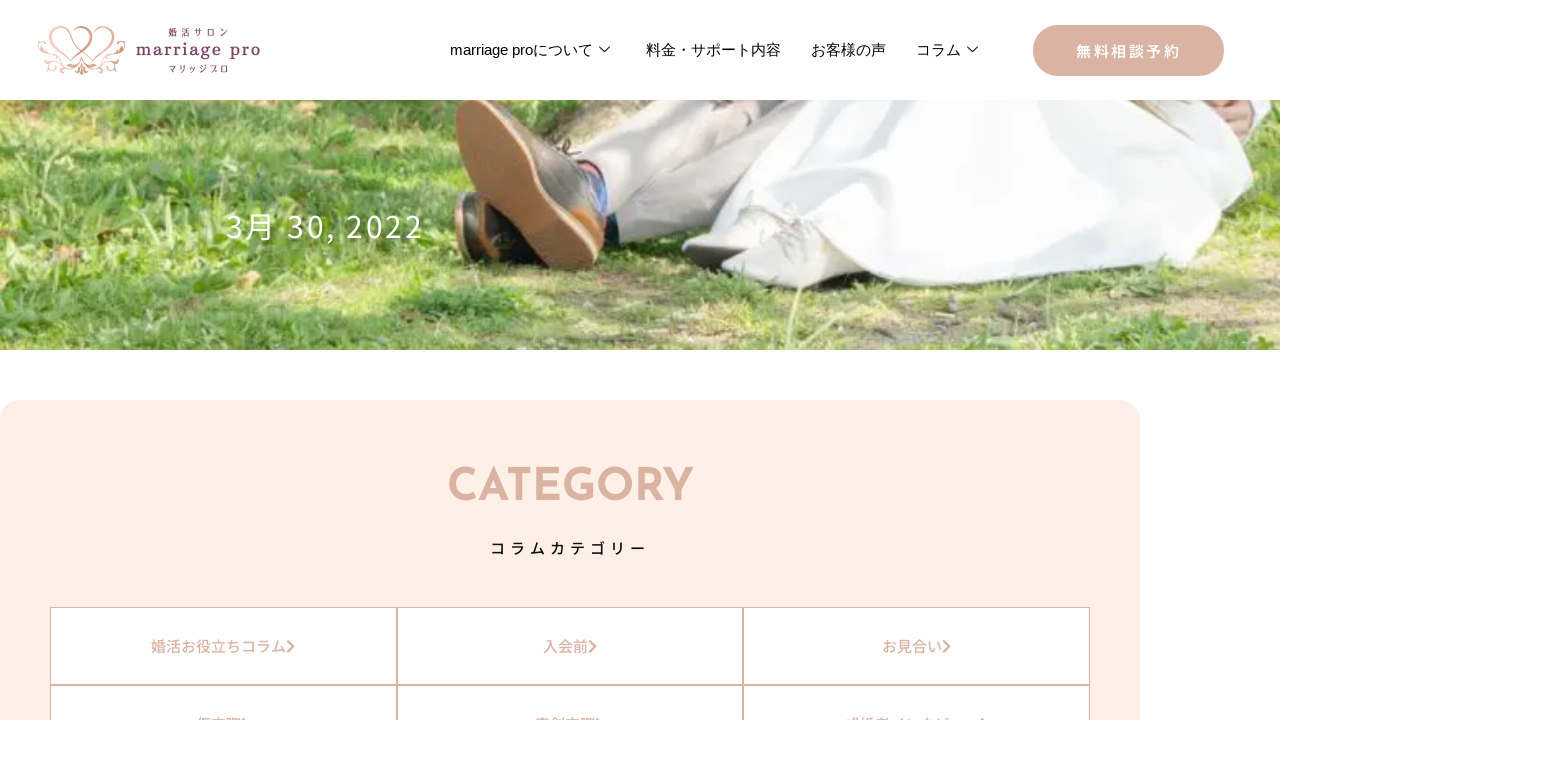

--- FILE ---
content_type: text/css; charset=utf-8
request_url: https://prop-p.com/wp-content/cache/autoptimize/css/autoptimize_single_cc388f8df9a2e2ad0e4891fb13b48387.css?ver=1768763142
body_size: 1184
content:
.elementor-2335 .elementor-element.elementor-element-3db32ad>.elementor-container>.elementor-column>.elementor-widget-wrap{align-content:center;align-items:center}.elementor-2335 .elementor-element.elementor-element-3db32ad:not(.elementor-motion-effects-element-type-background),.elementor-2335 .elementor-element.elementor-element-3db32ad>.elementor-motion-effects-container>.elementor-motion-effects-layer{background-color:#fff}.elementor-2335 .elementor-element.elementor-element-3db32ad>.elementor-container{max-width:1600px}.elementor-2335 .elementor-element.elementor-element-3db32ad{transition:background .3s,border .3s,border-radius .3s,box-shadow .3s;margin-top:0;margin-bottom:0;padding:0 2%}.elementor-2335 .elementor-element.elementor-element-3db32ad>.elementor-background-overlay{transition:background .3s,border-radius .3s,opacity .3s}.elementor-bc-flex-widget .elementor-2335 .elementor-element.elementor-element-6e9f57e.elementor-column .elementor-widget-wrap{align-items:center}.elementor-2335 .elementor-element.elementor-element-6e9f57e.elementor-column.elementor-element[data-element_type="column"]>.elementor-widget-wrap.elementor-element-populated{align-content:center;align-items:center}.elementor-widget-image .widget-image-caption{color:var(--e-global-color-text);font-family:var(--e-global-typography-text-font-family),Sans-serif;font-size:var(--e-global-typography-text-font-size);font-weight:var(--e-global-typography-text-font-weight);letter-spacing:var(--e-global-typography-text-letter-spacing)}.elementor-bc-flex-widget .elementor-2335 .elementor-element.elementor-element-4128fac.elementor-column .elementor-widget-wrap{align-items:center}.elementor-2335 .elementor-element.elementor-element-4128fac.elementor-column.elementor-element[data-element_type="column"]>.elementor-widget-wrap.elementor-element-populated{align-content:center;align-items:center}.elementor-2335 .elementor-element.elementor-element-4128fac>.elementor-element-populated{transition:background .3s,border .3s,border-radius .3s,box-shadow .3s}.elementor-2335 .elementor-element.elementor-element-4128fac>.elementor-element-populated>.elementor-background-overlay{transition:background .3s,border-radius .3s,opacity .3s}.elementor-2335 .elementor-element.elementor-element-c1b5599 .elementskit-menu-container{height:80px;border-radius:0}.elementor-2335 .elementor-element.elementor-element-c1b5599 .elementskit-navbar-nav>li>a{color:#000;padding:0 15px}.elementor-2335 .elementor-element.elementor-element-c1b5599 .elementskit-navbar-nav>li>a:hover{color:#707070}.elementor-2335 .elementor-element.elementor-element-c1b5599 .elementskit-navbar-nav>li>a:focus{color:#707070}.elementor-2335 .elementor-element.elementor-element-c1b5599 .elementskit-navbar-nav>li>a:active{color:#707070}.elementor-2335 .elementor-element.elementor-element-c1b5599 .elementskit-navbar-nav>li:hover>a{color:#707070}.elementor-2335 .elementor-element.elementor-element-c1b5599 .elementskit-navbar-nav>li:hover>a .elementskit-submenu-indicator{color:#707070}.elementor-2335 .elementor-element.elementor-element-c1b5599 .elementskit-navbar-nav>li>a:hover .elementskit-submenu-indicator{color:#707070}.elementor-2335 .elementor-element.elementor-element-c1b5599 .elementskit-navbar-nav>li>a:focus .elementskit-submenu-indicator{color:#707070}.elementor-2335 .elementor-element.elementor-element-c1b5599 .elementskit-navbar-nav>li>a:active .elementskit-submenu-indicator{color:#707070}.elementor-2335 .elementor-element.elementor-element-c1b5599 .elementskit-navbar-nav>li.current-menu-item>a{color:#707070}.elementor-2335 .elementor-element.elementor-element-c1b5599 .elementskit-navbar-nav>li.current-menu-ancestor>a{color:#707070}.elementor-2335 .elementor-element.elementor-element-c1b5599 .elementskit-navbar-nav>li.current-menu-ancestor>a .elementskit-submenu-indicator{color:#707070}.elementor-2335 .elementor-element.elementor-element-c1b5599 .elementskit-navbar-nav>li>a .elementskit-submenu-indicator{color:#101010;fill:#101010}.elementor-2335 .elementor-element.elementor-element-c1b5599 .elementskit-navbar-nav>li>a .ekit-submenu-indicator-icon{color:#101010;fill:#101010}.elementor-2335 .elementor-element.elementor-element-c1b5599 .elementskit-navbar-nav .elementskit-submenu-panel>li>a{padding:15px;color:#000}.elementor-2335 .elementor-element.elementor-element-c1b5599 .elementskit-navbar-nav .elementskit-submenu-panel>li>a:hover{color:#707070}.elementor-2335 .elementor-element.elementor-element-c1b5599 .elementskit-navbar-nav .elementskit-submenu-panel>li>a:focus{color:#707070}.elementor-2335 .elementor-element.elementor-element-c1b5599 .elementskit-navbar-nav .elementskit-submenu-panel>li>a:active{color:#707070}.elementor-2335 .elementor-element.elementor-element-c1b5599 .elementskit-navbar-nav .elementskit-submenu-panel>li:hover>a{color:#707070}.elementor-2335 .elementor-element.elementor-element-c1b5599 .elementskit-navbar-nav .elementskit-submenu-panel>li.current-menu-item>a{color:#707070 !important}.elementor-2335 .elementor-element.elementor-element-c1b5599 .elementskit-submenu-panel{padding:15px 0}.elementor-2335 .elementor-element.elementor-element-c1b5599 .elementskit-navbar-nav .elementskit-submenu-panel{border-radius:0;min-width:220px}.elementor-2335 .elementor-element.elementor-element-c1b5599 .elementskit-menu-hamburger{float:right}.elementor-2335 .elementor-element.elementor-element-c1b5599 .elementskit-menu-hamburger .elementskit-menu-hamburger-icon{background-color:rgba(0,0,0,.5)}.elementor-2335 .elementor-element.elementor-element-c1b5599 .elementskit-menu-hamburger>.ekit-menu-icon{color:rgba(0,0,0,.5)}.elementor-2335 .elementor-element.elementor-element-c1b5599 .elementskit-menu-hamburger:hover .elementskit-menu-hamburger-icon{background-color:rgba(0,0,0,.5)}.elementor-2335 .elementor-element.elementor-element-c1b5599 .elementskit-menu-hamburger:hover>.ekit-menu-icon{color:rgba(0,0,0,.5)}.elementor-2335 .elementor-element.elementor-element-c1b5599 .elementskit-menu-close{color:rgba(51,51,51,1)}.elementor-2335 .elementor-element.elementor-element-c1b5599 .elementskit-menu-close:hover{color:rgba(0,0,0,.5)}.elementor-widget-button .elementor-button{background-color:var(--e-global-color-accent);font-family:var(--e-global-typography-accent-font-family),Sans-serif;font-weight:var(--e-global-typography-accent-font-weight)}.elementor-2335 .elementor-element.elementor-element-49796e3 .elementor-button{background-color:#dbb3a2;font-family:"Noto Sans JP",Sans-serif;font-size:1rem;font-weight:600;letter-spacing:2.5px;border-style:solid;border-width:3px;border-color:#dbb3a2;border-radius:100px;padding:15px 40px}.elementor-2335 .elementor-element.elementor-element-49796e3 .elementor-button:hover,.elementor-2335 .elementor-element.elementor-element-49796e3 .elementor-button:focus{background-color:#fff;color:#dbb3a2}.elementor-2335 .elementor-element.elementor-element-49796e3 .elementor-button:hover svg,.elementor-2335 .elementor-element.elementor-element-49796e3 .elementor-button:focus svg{fill:#dbb3a2}@media(max-width:1024px){.elementor-widget-image .widget-image-caption{font-size:var(--e-global-typography-text-font-size);letter-spacing:var(--e-global-typography-text-letter-spacing)}.elementor-2335 .elementor-element.elementor-element-c1b5599 .elementskit-nav-identity-panel{padding:10px 0}.elementor-2335 .elementor-element.elementor-element-c1b5599 .elementskit-menu-container{max-width:350px;border-radius:0}.elementor-2335 .elementor-element.elementor-element-c1b5599 .elementskit-navbar-nav>li>a{color:#000;padding:10px 15px}.elementor-2335 .elementor-element.elementor-element-c1b5599 .elementskit-navbar-nav .elementskit-submenu-panel>li>a{padding:15px}.elementor-2335 .elementor-element.elementor-element-c1b5599 .elementskit-navbar-nav .elementskit-submenu-panel{border-radius:0}.elementor-2335 .elementor-element.elementor-element-c1b5599 .elementskit-menu-hamburger{padding:8px;width:45px;border-radius:3px}.elementor-2335 .elementor-element.elementor-element-c1b5599 .elementskit-menu-close{padding:8px;margin:12px;width:45px;border-radius:3px}.elementor-2335 .elementor-element.elementor-element-c1b5599 .elementskit-nav-logo>img{max-width:160px;max-height:60px}.elementor-2335 .elementor-element.elementor-element-c1b5599 .elementskit-nav-logo{margin:5px 0;padding:5px}}@media(min-width:768px){.elementor-2335 .elementor-element.elementor-element-6e9f57e{width:20%}.elementor-2335 .elementor-element.elementor-element-4128fac{width:60%}.elementor-2335 .elementor-element.elementor-element-f22b102{width:19.556%}}@media(max-width:1024px) and (min-width:768px){.elementor-2335 .elementor-element.elementor-element-6e9f57e{width:50%}.elementor-2335 .elementor-element.elementor-element-4128fac{width:50%}}@media(max-width:767px){.elementor-2335 .elementor-element.elementor-element-3db32ad{padding:1%}.elementor-2335 .elementor-element.elementor-element-6e9f57e{width:50%}.elementor-widget-image .widget-image-caption{font-size:var(--e-global-typography-text-font-size);letter-spacing:var(--e-global-typography-text-letter-spacing)}.elementor-2335 .elementor-element.elementor-element-4128fac{width:50%}.elementor-2335 .elementor-element.elementor-element-c1b5599 .elementskit-nav-logo>img{max-width:120px;max-height:50px}.elementor-2335 .elementor-element.elementor-element-49796e3 .elementor-button{font-size:.9rem}}

--- FILE ---
content_type: text/css; charset=utf-8
request_url: https://prop-p.com/wp-content/cache/autoptimize/css/autoptimize_single_73b5759c90e6838ace358fea4bd6a3a6.css?ver=1768763143
body_size: 1417
content:
.elementor-58 .elementor-element.elementor-element-5f825114>.elementor-container>.elementor-column>.elementor-widget-wrap{align-content:center;align-items:center}.elementor-58 .elementor-element.elementor-element-5f825114:not(.elementor-motion-effects-element-type-background),.elementor-58 .elementor-element.elementor-element-5f825114>.elementor-motion-effects-container>.elementor-motion-effects-layer{background-color:#fff}.elementor-58 .elementor-element.elementor-element-5f825114>.elementor-container{max-width:1600px}.elementor-58 .elementor-element.elementor-element-5f825114{transition:background .3s,border .3s,border-radius .3s,box-shadow .3s;margin-top:0;margin-bottom:0;padding:.5% 2%}.elementor-58 .elementor-element.elementor-element-5f825114>.elementor-background-overlay{transition:background .3s,border-radius .3s,opacity .3s}.elementor-bc-flex-widget .elementor-58 .elementor-element.elementor-element-47bd610.elementor-column .elementor-widget-wrap{align-items:center}.elementor-58 .elementor-element.elementor-element-47bd610.elementor-column.elementor-element[data-element_type="column"]>.elementor-widget-wrap.elementor-element-populated{align-content:center;align-items:center}.elementor-widget-image .widget-image-caption{color:var(--e-global-color-text);font-family:var(--e-global-typography-text-font-family),Sans-serif;font-size:var(--e-global-typography-text-font-size);font-weight:var(--e-global-typography-text-font-weight);letter-spacing:var(--e-global-typography-text-letter-spacing)}.elementor-bc-flex-widget .elementor-58 .elementor-element.elementor-element-7dcd71f1.elementor-column .elementor-widget-wrap{align-items:center}.elementor-58 .elementor-element.elementor-element-7dcd71f1.elementor-column.elementor-element[data-element_type="column"]>.elementor-widget-wrap.elementor-element-populated{align-content:center;align-items:center}.elementor-58 .elementor-element.elementor-element-7dcd71f1>.elementor-element-populated{transition:background .3s,border .3s,border-radius .3s,box-shadow .3s}.elementor-58 .elementor-element.elementor-element-7dcd71f1>.elementor-element-populated>.elementor-background-overlay{transition:background .3s,border-radius .3s,opacity .3s}.elementor-widget-nav-menu .elementor-nav-menu .elementor-item{font-family:var(--e-global-typography-primary-font-family),Sans-serif;font-weight:var(--e-global-typography-primary-font-weight)}.elementor-widget-nav-menu .elementor-nav-menu--main .elementor-item{color:var(--e-global-color-text);fill:var(--e-global-color-text)}.elementor-widget-nav-menu .elementor-nav-menu--main .elementor-item:hover,.elementor-widget-nav-menu .elementor-nav-menu--main .elementor-item.elementor-item-active,.elementor-widget-nav-menu .elementor-nav-menu--main .elementor-item.highlighted,.elementor-widget-nav-menu .elementor-nav-menu--main .elementor-item:focus{color:var(--e-global-color-accent);fill:var(--e-global-color-accent)}.elementor-widget-nav-menu .elementor-nav-menu--main:not(.e--pointer-framed) .elementor-item:before,.elementor-widget-nav-menu .elementor-nav-menu--main:not(.e--pointer-framed) .elementor-item:after{background-color:var(--e-global-color-accent)}.elementor-widget-nav-menu .e--pointer-framed .elementor-item:before,.elementor-widget-nav-menu .e--pointer-framed .elementor-item:after{border-color:var(--e-global-color-accent)}.elementor-widget-nav-menu{--e-nav-menu-divider-color:var(--e-global-color-text)}.elementor-widget-nav-menu .elementor-nav-menu--dropdown .elementor-item,.elementor-widget-nav-menu .elementor-nav-menu--dropdown .elementor-sub-item{font-family:var(--e-global-typography-accent-font-family),Sans-serif;font-weight:var(--e-global-typography-accent-font-weight)}.elementor-58 .elementor-element.elementor-element-c5d2f91 .elementor-menu-toggle{margin-left:auto;background-color:rgba(0,0,0,0)}.elementor-58 .elementor-element.elementor-element-c5d2f91 .elementor-nav-menu .elementor-item{font-family:"Noto Sans JP",Sans-serif;font-size:.9rem;font-weight:400;letter-spacing:2px}.elementor-58 .elementor-element.elementor-element-c5d2f91 .elementor-nav-menu--main .elementor-item{color:#000;fill:#000;padding-top:8px;padding-bottom:8px}.elementor-58 .elementor-element.elementor-element-c5d2f91 .elementor-nav-menu--main .elementor-item:hover,.elementor-58 .elementor-element.elementor-element-c5d2f91 .elementor-nav-menu--main .elementor-item.elementor-item-active,.elementor-58 .elementor-element.elementor-element-c5d2f91 .elementor-nav-menu--main .elementor-item.highlighted,.elementor-58 .elementor-element.elementor-element-c5d2f91 .elementor-nav-menu--main .elementor-item:focus{color:#dbb3a2;fill:#dbb3a2}.elementor-58 .elementor-element.elementor-element-c5d2f91 .elementor-nav-menu--main:not(.e--pointer-framed) .elementor-item:before,.elementor-58 .elementor-element.elementor-element-c5d2f91 .elementor-nav-menu--main:not(.e--pointer-framed) .elementor-item:after{background-color:#dbb3a2}.elementor-58 .elementor-element.elementor-element-c5d2f91 .e--pointer-framed .elementor-item:before,.elementor-58 .elementor-element.elementor-element-c5d2f91 .e--pointer-framed .elementor-item:after{border-color:#dbb3a2}.elementor-58 .elementor-element.elementor-element-c5d2f91 .e--pointer-framed .elementor-item:before{border-width:2px}.elementor-58 .elementor-element.elementor-element-c5d2f91 .e--pointer-framed.e--animation-draw .elementor-item:before{border-width:0 0 2px 2px}.elementor-58 .elementor-element.elementor-element-c5d2f91 .e--pointer-framed.e--animation-draw .elementor-item:after{border-width:2px 2px 0 0}.elementor-58 .elementor-element.elementor-element-c5d2f91 .e--pointer-framed.e--animation-corners .elementor-item:before{border-width:2px 0 0 2px}.elementor-58 .elementor-element.elementor-element-c5d2f91 .e--pointer-framed.e--animation-corners .elementor-item:after{border-width:0 2px 2px 0}.elementor-58 .elementor-element.elementor-element-c5d2f91 .e--pointer-underline .elementor-item:after,.elementor-58 .elementor-element.elementor-element-c5d2f91 .e--pointer-overline .elementor-item:before,.elementor-58 .elementor-element.elementor-element-c5d2f91 .e--pointer-double-line .elementor-item:before,.elementor-58 .elementor-element.elementor-element-c5d2f91 .e--pointer-double-line .elementor-item:after{height:2px}.elementor-58 .elementor-element.elementor-element-c5d2f91 .elementor-nav-menu--dropdown{background-color:#fff;border-style:solid;border-width:1px;border-color:#eee;border-radius:0}.elementor-58 .elementor-element.elementor-element-c5d2f91 .elementor-nav-menu--dropdown a:hover,.elementor-58 .elementor-element.elementor-element-c5d2f91 .elementor-nav-menu--dropdown a:focus,.elementor-58 .elementor-element.elementor-element-c5d2f91 .elementor-nav-menu--dropdown a.elementor-item-active,.elementor-58 .elementor-element.elementor-element-c5d2f91 .elementor-nav-menu--dropdown a.highlighted,.elementor-58 .elementor-element.elementor-element-c5d2f91 .elementor-menu-toggle:hover,.elementor-58 .elementor-element.elementor-element-c5d2f91 .elementor-menu-toggle:focus{color:#fff}.elementor-58 .elementor-element.elementor-element-c5d2f91 .elementor-nav-menu--dropdown a:hover,.elementor-58 .elementor-element.elementor-element-c5d2f91 .elementor-nav-menu--dropdown a:focus,.elementor-58 .elementor-element.elementor-element-c5d2f91 .elementor-nav-menu--dropdown a.elementor-item-active,.elementor-58 .elementor-element.elementor-element-c5d2f91 .elementor-nav-menu--dropdown a.highlighted{background-color:var(--e-global-color-primary)}.elementor-58 .elementor-element.elementor-element-c5d2f91 .elementor-nav-menu--dropdown .elementor-item,.elementor-58 .elementor-element.elementor-element-c5d2f91 .elementor-nav-menu--dropdown .elementor-sub-item{font-family:"Roboto Mono",Sans-serif;font-weight:400}.elementor-58 .elementor-element.elementor-element-c5d2f91 .elementor-nav-menu--dropdown li:first-child a{border-top-left-radius:0;border-top-right-radius:0}.elementor-58 .elementor-element.elementor-element-c5d2f91 .elementor-nav-menu--dropdown li:last-child a{border-bottom-right-radius:0;border-bottom-left-radius:0}.elementor-58 .elementor-element.elementor-element-c5d2f91 div.elementor-menu-toggle{color:var(--e-global-color-primary)}.elementor-58 .elementor-element.elementor-element-c5d2f91 div.elementor-menu-toggle svg{fill:var(--e-global-color-primary)}.elementor-58 .elementor-element.elementor-element-c5d2f91 div.elementor-menu-toggle:hover,.elementor-58 .elementor-element.elementor-element-c5d2f91 div.elementor-menu-toggle:focus{color:#df6236}.elementor-58 .elementor-element.elementor-element-c5d2f91 div.elementor-menu-toggle:hover svg,.elementor-58 .elementor-element.elementor-element-c5d2f91 div.elementor-menu-toggle:focus svg{fill:#df6236}.elementor-58 .elementor-element.elementor-element-c5d2f91{--nav-menu-icon-size:20px}.elementor-widget-button .elementor-button{background-color:var(--e-global-color-accent);font-family:var(--e-global-typography-accent-font-family),Sans-serif;font-weight:var(--e-global-typography-accent-font-weight)}.elementor-58 .elementor-element.elementor-element-c438228 .elementor-button:hover,.elementor-58 .elementor-element.elementor-element-c438228 .elementor-button:focus{background-color:#fff;color:#dbb3a2}.elementor-58 .elementor-element.elementor-element-c438228 .elementor-button{font-family:"Noto Sans JP",Sans-serif;font-size:1rem;font-weight:600;letter-spacing:2.5px;border-style:solid;border-width:3px;border-color:#dbb3a2;border-radius:100px;padding:15px 40px}.elementor-58 .elementor-element.elementor-element-c438228 .elementor-button:hover svg,.elementor-58 .elementor-element.elementor-element-c438228 .elementor-button:focus svg{fill:#dbb3a2}.elementor-theme-builder-content-area{height:400px}.elementor-location-header:before,.elementor-location-footer:before{content:"";display:table;clear:both}@media(max-width:1024px){.elementor-widget-image .widget-image-caption{font-size:var(--e-global-typography-text-font-size);letter-spacing:var(--e-global-typography-text-letter-spacing)}}@media(min-width:768px){.elementor-58 .elementor-element.elementor-element-47bd610{width:15%}.elementor-58 .elementor-element.elementor-element-7dcd71f1{width:65%}.elementor-58 .elementor-element.elementor-element-167f545{width:19.556%}}@media(max-width:1024px) and (min-width:768px){.elementor-58 .elementor-element.elementor-element-47bd610{width:50%}.elementor-58 .elementor-element.elementor-element-7dcd71f1{width:50%}}@media(max-width:767px){.elementor-58 .elementor-element.elementor-element-5f825114{padding:1%}.elementor-58 .elementor-element.elementor-element-47bd610{width:50%}.elementor-widget-image .widget-image-caption{font-size:var(--e-global-typography-text-font-size);letter-spacing:var(--e-global-typography-text-letter-spacing)}.elementor-58 .elementor-element.elementor-element-7dcd71f1{width:50%}.elementor-58 .elementor-element.elementor-element-c438228 .elementor-button{font-size:.9rem}}

--- FILE ---
content_type: text/css; charset=utf-8
request_url: https://prop-p.com/wp-content/cache/autoptimize/css/autoptimize_single_9286b1e83ecc968666e8c63f679e0a7c.css?ver=1768763143
body_size: 2260
content:
.elementor-56 .elementor-element.elementor-element-3435c99>.elementor-container>.elementor-column>.elementor-widget-wrap{align-content:center;align-items:center}.elementor-56 .elementor-element.elementor-element-3435c99:not(.elementor-motion-effects-element-type-background),.elementor-56 .elementor-element.elementor-element-3435c99>.elementor-motion-effects-container>.elementor-motion-effects-layer{background-color:#ff7950}.elementor-56 .elementor-element.elementor-element-3435c99>.elementor-background-overlay{background-color:#1A1A1AF0;opacity:.25;transition:background .3s,border-radius .3s,opacity .3s}.elementor-56 .elementor-element.elementor-element-3435c99{transition:background .3s,border .3s,border-radius .3s,box-shadow .3s;padding:30px 0}.elementor-widget-heading .elementor-heading-title{font-family:var(--e-global-typography-primary-font-family),Sans-serif;font-weight:var(--e-global-typography-primary-font-weight);color:var(--e-global-color-primary)}.elementor-56 .elementor-element.elementor-element-29a6ac8>.elementor-widget-container{margin:0}.elementor-56 .elementor-element.elementor-element-29a6ac8{text-align:center}.elementor-56 .elementor-element.elementor-element-29a6ac8 .elementor-heading-title{font-family:"Noto Sans JP",Sans-serif;font-size:2rem;font-weight:500;text-transform:uppercase;letter-spacing:5px;color:#fff}.elementor-56 .elementor-element.elementor-element-d7a9254>.elementor-container>.elementor-column>.elementor-widget-wrap{align-content:center;align-items:center}.elementor-56 .elementor-element.elementor-element-d7a9254{border-style:solid;border-width:3px;border-color:#fff;transition:background .3s,border .3s,border-radius .3s,box-shadow .3s;padding:2%}.elementor-56 .elementor-element.elementor-element-d7a9254,.elementor-56 .elementor-element.elementor-element-d7a9254>.elementor-background-overlay{border-radius:10px}.elementor-56 .elementor-element.elementor-element-d7a9254>.elementor-background-overlay{transition:background .3s,border-radius .3s,opacity .3s}.elementor-widget-text-editor{font-family:var(--e-global-typography-text-font-family),Sans-serif;font-size:var(--e-global-typography-text-font-size);font-weight:var(--e-global-typography-text-font-weight);letter-spacing:var(--e-global-typography-text-letter-spacing);color:var(--e-global-color-text)}.elementor-widget-text-editor.elementor-drop-cap-view-stacked .elementor-drop-cap{background-color:var(--e-global-color-primary)}.elementor-widget-text-editor.elementor-drop-cap-view-framed .elementor-drop-cap,.elementor-widget-text-editor.elementor-drop-cap-view-default .elementor-drop-cap{color:var(--e-global-color-primary);border-color:var(--e-global-color-primary)}.elementor-56 .elementor-element.elementor-element-2ddcb71{text-align:center;color:#fff}.elementor-widget-icon-list .elementor-icon-list-item:not(:last-child):after{border-color:var(--e-global-color-text)}.elementor-widget-icon-list .elementor-icon-list-icon i{color:var(--e-global-color-primary)}.elementor-widget-icon-list .elementor-icon-list-icon svg{fill:var(--e-global-color-primary)}.elementor-widget-icon-list .elementor-icon-list-item>.elementor-icon-list-text,.elementor-widget-icon-list .elementor-icon-list-item>a{font-family:var(--e-global-typography-text-font-family),Sans-serif;font-size:var(--e-global-typography-text-font-size);font-weight:var(--e-global-typography-text-font-weight);letter-spacing:var(--e-global-typography-text-letter-spacing)}.elementor-widget-icon-list .elementor-icon-list-text{color:var(--e-global-color-secondary)}.elementor-56 .elementor-element.elementor-element-5fdd380>.elementor-widget-container{margin:-20px 0}.elementor-56 .elementor-element.elementor-element-5fdd380 .elementor-icon-list-icon i{color:#fff;transition:color .3s}.elementor-56 .elementor-element.elementor-element-5fdd380 .elementor-icon-list-icon svg{fill:#fff;transition:fill .3s}.elementor-56 .elementor-element.elementor-element-5fdd380{--e-icon-list-icon-size:33px;--icon-vertical-offset:0px}.elementor-56 .elementor-element.elementor-element-5fdd380 .elementor-icon-list-item>.elementor-icon-list-text,.elementor-56 .elementor-element.elementor-element-5fdd380 .elementor-icon-list-item>a{font-family:"Noto Sans JP",Sans-serif;font-size:2.5rem;font-weight:600;letter-spacing:2.5px}.elementor-56 .elementor-element.elementor-element-5fdd380 .elementor-icon-list-text{color:#fff;transition:color .3s}.elementor-56 .elementor-element.elementor-element-3c7cf09{text-align:center;color:#fff}.elementor-widget-button .elementor-button{background-color:var(--e-global-color-accent);font-family:var(--e-global-typography-accent-font-family),Sans-serif;font-weight:var(--e-global-typography-accent-font-weight)}.elementor-56 .elementor-element.elementor-element-7b2b30a .elementor-button{background-color:#fff;font-family:"Noto Sans JP",Sans-serif;font-size:1.3rem;font-weight:600;letter-spacing:2.5px;fill:var(--e-global-color-primary);color:var(--e-global-color-primary);border-style:solid;border-width:2px;border-color:#dbb3a2;border-radius:100px;padding:35px 120px}.elementor-56 .elementor-element.elementor-element-7b2b30a .elementor-button:hover,.elementor-56 .elementor-element.elementor-element-7b2b30a .elementor-button:focus{background-color:#dbb3a2;color:#fff}.elementor-56 .elementor-element.elementor-element-7b2b30a .elementor-button-content-wrapper{flex-direction:row}.elementor-56 .elementor-element.elementor-element-7b2b30a .elementor-button .elementor-button-content-wrapper{gap:9px}.elementor-56 .elementor-element.elementor-element-7b2b30a .elementor-button:hover svg,.elementor-56 .elementor-element.elementor-element-7b2b30a .elementor-button:focus svg{fill:#fff}.elementor-56 .elementor-element.elementor-element-5d83cf7f:not(.elementor-motion-effects-element-type-background),.elementor-56 .elementor-element.elementor-element-5d83cf7f>.elementor-motion-effects-container>.elementor-motion-effects-layer{background-color:#fff}.elementor-56 .elementor-element.elementor-element-5d83cf7f>.elementor-container{max-width:1600px}.elementor-56 .elementor-element.elementor-element-5d83cf7f{border-style:solid;border-width:3px 0 0;border-color:#dbb3a2;transition:background .3s,border .3s,border-radius .3s,box-shadow .3s;padding:90px 40px 50px}.elementor-56 .elementor-element.elementor-element-5d83cf7f>.elementor-background-overlay{transition:background .3s,border-radius .3s,opacity .3s}.elementor-56 .elementor-element.elementor-element-6b166de0>.elementor-element-populated{padding:10px 65px 10px 10px}.elementor-widget-image .widget-image-caption{color:var(--e-global-color-text);font-family:var(--e-global-typography-text-font-family),Sans-serif;font-size:var(--e-global-typography-text-font-size);font-weight:var(--e-global-typography-text-font-weight);letter-spacing:var(--e-global-typography-text-letter-spacing)}.elementor-56 .elementor-element.elementor-element-b3cbc37{text-align:start}.elementor-56 .elementor-element.elementor-element-b3cbc37 img{width:100%}.elementor-widget-divider{--divider-color:var(--e-global-color-secondary)}.elementor-widget-divider .elementor-divider__text{color:var(--e-global-color-secondary);font-family:var(--e-global-typography-secondary-font-family),Sans-serif;font-weight:var(--e-global-typography-secondary-font-weight)}.elementor-widget-divider.elementor-view-stacked .elementor-icon{background-color:var(--e-global-color-secondary)}.elementor-widget-divider.elementor-view-framed .elementor-icon,.elementor-widget-divider.elementor-view-default .elementor-icon{color:var(--e-global-color-secondary);border-color:var(--e-global-color-secondary)}.elementor-widget-divider.elementor-view-framed .elementor-icon,.elementor-widget-divider.elementor-view-default .elementor-icon svg{fill:var(--e-global-color-secondary)}.elementor-56 .elementor-element.elementor-element-3b34df87{--divider-border-style:solid;--divider-color:var(--e-global-color-primary);--divider-border-width:1px}.elementor-56 .elementor-element.elementor-element-3b34df87>.elementor-widget-container{margin:-10px 0 0;padding:0}.elementor-56 .elementor-element.elementor-element-3b34df87 .elementor-divider-separator{width:12%;margin:0 auto;margin-left:0}.elementor-56 .elementor-element.elementor-element-3b34df87 .elementor-divider{text-align:left;padding-block-start:15px;padding-block-end:15px}.elementor-56 .elementor-element.elementor-element-74988b2>.elementor-widget-container{padding:0}.elementor-56 .elementor-element.elementor-element-74988b2{font-family:"Noto Sans JP",Sans-serif;font-size:.7rem;font-weight:400;line-height:1.8em;letter-spacing:2.5px;color:#7a7a7a}.elementor-56 .elementor-element.elementor-element-087f3d1 iframe{height:25vh}.elementor-widget-nav-menu .elementor-nav-menu .elementor-item{font-family:var(--e-global-typography-primary-font-family),Sans-serif;font-weight:var(--e-global-typography-primary-font-weight)}.elementor-widget-nav-menu .elementor-nav-menu--main .elementor-item{color:var(--e-global-color-text);fill:var(--e-global-color-text)}.elementor-widget-nav-menu .elementor-nav-menu--main .elementor-item:hover,.elementor-widget-nav-menu .elementor-nav-menu--main .elementor-item.elementor-item-active,.elementor-widget-nav-menu .elementor-nav-menu--main .elementor-item.highlighted,.elementor-widget-nav-menu .elementor-nav-menu--main .elementor-item:focus{color:var(--e-global-color-accent);fill:var(--e-global-color-accent)}.elementor-widget-nav-menu .elementor-nav-menu--main:not(.e--pointer-framed) .elementor-item:before,.elementor-widget-nav-menu .elementor-nav-menu--main:not(.e--pointer-framed) .elementor-item:after{background-color:var(--e-global-color-accent)}.elementor-widget-nav-menu .e--pointer-framed .elementor-item:before,.elementor-widget-nav-menu .e--pointer-framed .elementor-item:after{border-color:var(--e-global-color-accent)}.elementor-widget-nav-menu{--e-nav-menu-divider-color:var(--e-global-color-text)}.elementor-widget-nav-menu .elementor-nav-menu--dropdown .elementor-item,.elementor-widget-nav-menu .elementor-nav-menu--dropdown .elementor-sub-item{font-family:var(--e-global-typography-accent-font-family),Sans-serif;font-weight:var(--e-global-typography-accent-font-weight)}.elementor-56 .elementor-element.elementor-element-1be0d46 .elementor-nav-menu .elementor-item{font-family:"Noto Sans JP",Sans-serif;font-size:.8rem;font-weight:400}.elementor-56 .elementor-element.elementor-element-51e308c .elementor-nav-menu .elementor-item{font-family:"Noto Sans JP",Sans-serif;font-size:.8rem;font-weight:400}.elementor-56 .elementor-element.elementor-element-8a8071f{--divider-border-style:solid;--divider-color:var(--e-global-color-primary);--divider-border-width:1px}.elementor-56 .elementor-element.elementor-element-8a8071f>.elementor-widget-container{margin:-20px 0 0;padding:0}.elementor-56 .elementor-element.elementor-element-8a8071f .elementor-divider-separator{width:12%;margin:0 auto;margin-right:0}.elementor-56 .elementor-element.elementor-element-8a8071f .elementor-divider{text-align:right;padding-block-start:15px;padding-block-end:15px}.elementor-56 .elementor-element.elementor-element-f11e72c{--grid-template-columns:repeat(0,auto);--icon-size:20px;--grid-column-gap:5px;--grid-row-gap:0px}.elementor-56 .elementor-element.elementor-element-f11e72c .elementor-widget-container{text-align:right}.elementor-56 .elementor-element.elementor-element-f11e72c .elementor-social-icon{background-color:#FFFFFF00}.elementor-56 .elementor-element.elementor-element-f11e72c .elementor-social-icon i{color:#000}.elementor-56 .elementor-element.elementor-element-f11e72c .elementor-social-icon svg{fill:#000}.elementor-56 .elementor-element.elementor-element-226002f6>.elementor-container>.elementor-column>.elementor-widget-wrap{align-content:center;align-items:center}.elementor-56 .elementor-element.elementor-element-226002f6:not(.elementor-motion-effects-element-type-background),.elementor-56 .elementor-element.elementor-element-226002f6>.elementor-motion-effects-container>.elementor-motion-effects-layer{background-color:#dbb3a2}.elementor-56 .elementor-element.elementor-element-226002f6{transition:background .3s,border .3s,border-radius .3s,box-shadow .3s}.elementor-56 .elementor-element.elementor-element-226002f6>.elementor-background-overlay{transition:background .3s,border-radius .3s,opacity .3s}.elementor-56 .elementor-element.elementor-element-570ebe63{text-align:center}.elementor-56 .elementor-element.elementor-element-570ebe63 .elementor-heading-title{font-family:"Lato",Sans-serif;font-size:.6rem;font-weight:700;letter-spacing:2px;color:#fff}.elementor-theme-builder-content-area{height:400px}.elementor-location-header:before,.elementor-location-footer:before{content:"";display:table;clear:both}@media(min-width:768px){.elementor-56 .elementor-element.elementor-element-6b166de0{width:25%}.elementor-56 .elementor-element.elementor-element-21ece230{width:25%}.elementor-56 .elementor-element.elementor-element-6aa4ad6{width:49.333%}}@media(max-width:1024px) and (min-width:768px){.elementor-56 .elementor-element.elementor-element-5e3047f{width:100%}.elementor-56 .elementor-element.elementor-element-6b166de0{width:50%}.elementor-56 .elementor-element.elementor-element-21ece230{width:50%}.elementor-56 .elementor-element.elementor-element-6aa4ad6{width:100%}}@media(max-width:1024px){.elementor-widget-text-editor{font-size:var(--e-global-typography-text-font-size);letter-spacing:var(--e-global-typography-text-letter-spacing)}.elementor-widget-icon-list .elementor-icon-list-item>.elementor-icon-list-text,.elementor-widget-icon-list .elementor-icon-list-item>a{font-size:var(--e-global-typography-text-font-size);letter-spacing:var(--e-global-typography-text-letter-spacing)}.elementor-56 .elementor-element.elementor-element-7b2b30a .elementor-button{padding:25px 50px}.elementor-56 .elementor-element.elementor-element-5d83cf7f{padding:90px 10px 60px}.elementor-widget-image .widget-image-caption{font-size:var(--e-global-typography-text-font-size);letter-spacing:var(--e-global-typography-text-letter-spacing)}.elementor-56 .elementor-element.elementor-element-f11e72c .elementor-widget-container{text-align:left}}@media(max-width:767px){.elementor-56 .elementor-element.elementor-element-3435c99{margin-top:0;margin-bottom:0;padding:30px 10px}.elementor-56 .elementor-element.elementor-element-29a6ac8 .elementor-heading-title{font-size:1.3rem}.elementor-widget-text-editor{font-size:var(--e-global-typography-text-font-size);letter-spacing:var(--e-global-typography-text-letter-spacing)}.elementor-widget-icon-list .elementor-icon-list-item>.elementor-icon-list-text,.elementor-widget-icon-list .elementor-icon-list-item>a{font-size:var(--e-global-typography-text-font-size);letter-spacing:var(--e-global-typography-text-letter-spacing)}.elementor-56 .elementor-element.elementor-element-5fdd380>.elementor-widget-container{margin:-15px 0;padding:0}.elementor-56 .elementor-element.elementor-element-5fdd380{--e-icon-list-icon-size:25px}.elementor-56 .elementor-element.elementor-element-5fdd380 .elementor-icon-list-item>.elementor-icon-list-text,.elementor-56 .elementor-element.elementor-element-5fdd380 .elementor-icon-list-item>a{font-size:2rem}.elementor-56 .elementor-element.elementor-element-7b2b30a .elementor-button{font-size:1.1rem;padding:20px 50px}.elementor-56 .elementor-element.elementor-element-5d83cf7f{padding:30px 10px 25px}.elementor-56 .elementor-element.elementor-element-6b166de0>.elementor-element-populated{padding:10px}.elementor-widget-image .widget-image-caption{font-size:var(--e-global-typography-text-font-size);letter-spacing:var(--e-global-typography-text-letter-spacing)}.elementor-56 .elementor-element.elementor-element-b3cbc37{text-align:center}.elementor-56 .elementor-element.elementor-element-b3cbc37 img{width:75%}.elementor-56 .elementor-element.elementor-element-74988b2{font-size:.9rem}.elementor-56 .elementor-element.elementor-element-21ece230{width:100%}.elementor-56 .elementor-element.elementor-element-21ece230>.elementor-element-populated{margin:0;--e-column-margin-right:0px;--e-column-margin-left:0px}.elementor-56 .elementor-element.elementor-element-6aa4ad6{width:100%}.elementor-56 .elementor-element.elementor-element-6aa4ad6>.elementor-element-populated{margin:0;--e-column-margin-right:0px;--e-column-margin-left:0px}.elementor-56 .elementor-element.elementor-element-8a8071f .elementor-divider-separator{width:62%}.elementor-56 .elementor-element.elementor-element-f11e72c .elementor-widget-container{text-align:center}.elementor-56 .elementor-element.elementor-element-f11e72c>.elementor-widget-container{margin:-25px 0 0}}

--- FILE ---
content_type: text/css; charset=utf-8
request_url: https://prop-p.com/wp-content/cache/autoptimize/css/autoptimize_single_9e4ddf7af3ab500b341506439d518bd8.css?ver=1768763144
body_size: 2565
content:
.elementor-2237 .elementor-element.elementor-element-3652f65:not(.elementor-motion-effects-element-type-background),.elementor-2237 .elementor-element.elementor-element-3652f65>.elementor-motion-effects-container>.elementor-motion-effects-layer{background-image:url("https://prop-p.com/wp-content/uploads/2022/06/24067219_m.jpg");background-position:center center;background-repeat:no-repeat;background-size:cover}.elementor-2237 .elementor-element.elementor-element-3652f65>.elementor-background-overlay{background-color:#000;opacity:.5;transition:background .3s,border-radius .3s,opacity .3s}.elementor-2237 .elementor-element.elementor-element-3652f65>.elementor-container{max-width:650px;min-height:250px}.elementor-2237 .elementor-element.elementor-element-3652f65{transition:background .3s,border .3s,border-radius .3s,box-shadow .3s}.elementor-2237 .elementor-element.elementor-element-827be9e>.elementor-widget-wrap>.elementor-widget:not(.elementor-widget__width-auto):not(.elementor-widget__width-initial):not(:last-child):not(.elementor-absolute){margin-block-end:10px}.elementor-widget-theme-archive-title .elementor-heading-title{font-family:var(--e-global-typography-primary-font-family),Sans-serif;font-weight:var(--e-global-typography-primary-font-weight);color:var(--e-global-color-primary)}.elementor-2237 .elementor-element.elementor-element-311cd7c{text-align:center}.elementor-2237 .elementor-element.elementor-element-311cd7c .elementor-heading-title{font-family:"Noto Sans JP",Sans-serif;font-size:2rem;font-weight:400;letter-spacing:2.5px;color:#fff}.elementor-2237 .elementor-element.elementor-element-92be1b3{transition:background .3s,border .3s,border-radius .3s,box-shadow .3s;padding:50px 0}.elementor-2237 .elementor-element.elementor-element-92be1b3>.elementor-background-overlay{transition:background .3s,border-radius .3s,opacity .3s}.elementor-2237 .elementor-element.elementor-element-a39292f:not(.elementor-motion-effects-element-type-background)>.elementor-widget-wrap,.elementor-2237 .elementor-element.elementor-element-a39292f>.elementor-widget-wrap>.elementor-motion-effects-container>.elementor-motion-effects-layer{background-color:#fff0e7}.elementor-2237 .elementor-element.elementor-element-a39292f>.elementor-element-populated,.elementor-2237 .elementor-element.elementor-element-a39292f>.elementor-element-populated>.elementor-background-overlay,.elementor-2237 .elementor-element.elementor-element-a39292f>.elementor-background-slideshow{border-radius:20px}.elementor-2237 .elementor-element.elementor-element-a39292f>.elementor-element-populated{transition:background .3s,border .3s,border-radius .3s,box-shadow .3s;padding:50px}.elementor-2237 .elementor-element.elementor-element-a39292f>.elementor-element-populated>.elementor-background-overlay{transition:background .3s,border-radius .3s,opacity .3s}.elementor-widget-heading .elementor-heading-title{font-family:var(--e-global-typography-primary-font-family),Sans-serif;font-weight:var(--e-global-typography-primary-font-weight);color:var(--e-global-color-primary)}.elementor-2237 .elementor-element.elementor-element-55ca243>.elementor-widget-container{margin:0;padding:0}.elementor-2237 .elementor-element.elementor-element-55ca243{text-align:center}.elementor-2237 .elementor-element.elementor-element-55ca243 .elementor-heading-title{font-family:"Josefin Sans",Sans-serif;font-size:3rem;font-weight:700;text-transform:uppercase;color:var(--e-global-color-primary)}.elementor-2237 .elementor-element.elementor-element-aaf7771>.elementor-widget-container{margin:0}.elementor-2237 .elementor-element.elementor-element-aaf7771{text-align:center}.elementor-2237 .elementor-element.elementor-element-aaf7771 .elementor-heading-title{font-family:"Noto Sans JP",Sans-serif;font-size:1rem;font-weight:500;text-transform:uppercase;letter-spacing:5px;color:#0c0c0c}.elementor-2237 .elementor-element.elementor-element-0bf329e{padding:40px 0 0}.elementor-widget-button .elementor-button{background-color:var(--e-global-color-accent);font-family:var(--e-global-typography-accent-font-family),Sans-serif;font-weight:var(--e-global-typography-accent-font-weight)}.elementor-2237 .elementor-element.elementor-element-253e16e .elementor-button{background-color:#fff;font-family:"Noto Sans JP",Sans-serif;font-weight:500;line-height:3.5em;fill:var(--e-global-color-primary);color:var(--e-global-color-primary);border-style:solid;border-width:1px;border-color:var(--e-global-color-primary);border-radius:0}.elementor-2237 .elementor-element.elementor-element-253e16e .elementor-button-content-wrapper{flex-direction:row-reverse}.elementor-2237 .elementor-element.elementor-element-5f3cd3f .elementor-button{background-color:#fff;font-family:"Noto Sans JP",Sans-serif;font-weight:500;line-height:3.5em;fill:var(--e-global-color-primary);color:var(--e-global-color-primary);border-style:solid;border-width:1px;border-color:var(--e-global-color-primary);border-radius:0}.elementor-2237 .elementor-element.elementor-element-5f3cd3f .elementor-button-content-wrapper{flex-direction:row-reverse}.elementor-2237 .elementor-element.elementor-element-3fd672f .elementor-button{background-color:#fff;font-family:"Noto Sans JP",Sans-serif;font-weight:500;line-height:3.5em;fill:var(--e-global-color-primary);color:var(--e-global-color-primary);border-style:solid;border-width:1px;border-color:var(--e-global-color-primary);border-radius:0}.elementor-2237 .elementor-element.elementor-element-3fd672f .elementor-button-content-wrapper{flex-direction:row-reverse}.elementor-2237 .elementor-element.elementor-element-2e1b281{padding:0}.elementor-2237 .elementor-element.elementor-element-7cc82d3 .elementor-button{background-color:#fff;font-family:"Noto Sans JP",Sans-serif;font-weight:500;line-height:3.5em;fill:var(--e-global-color-primary);color:var(--e-global-color-primary);border-style:solid;border-width:1px;border-color:var(--e-global-color-primary);border-radius:0}.elementor-2237 .elementor-element.elementor-element-7cc82d3 .elementor-button-content-wrapper{flex-direction:row-reverse}.elementor-2237 .elementor-element.elementor-element-19252d3 .elementor-button{background-color:#fff;font-family:"Noto Sans JP",Sans-serif;font-weight:500;line-height:3.5em;fill:var(--e-global-color-primary);color:var(--e-global-color-primary);border-style:solid;border-width:1px;border-color:var(--e-global-color-primary);border-radius:0}.elementor-2237 .elementor-element.elementor-element-19252d3 .elementor-button-content-wrapper{flex-direction:row-reverse}.elementor-2237 .elementor-element.elementor-element-4be88f2 .elementor-button{background-color:#fff;font-family:"Noto Sans JP",Sans-serif;font-weight:500;line-height:3.5em;fill:var(--e-global-color-primary);color:var(--e-global-color-primary);border-style:solid;border-width:1px;border-color:var(--e-global-color-primary);border-radius:0}.elementor-2237 .elementor-element.elementor-element-4be88f2 .elementor-button-content-wrapper{flex-direction:row-reverse}.elementor-2237 .elementor-element.elementor-element-28c7f7e4{padding:30px 0 80px}.elementor-2237 .elementor-element.elementor-element-7686bdfd>.elementor-widget-wrap>.elementor-widget:not(.elementor-widget__width-auto):not(.elementor-widget__width-initial):not(:last-child):not(.elementor-absolute){margin-block-end:5px}.elementor-2237 .elementor-element.elementor-element-7686bdfd>.elementor-element-populated{padding:0}.elementor-widget-posts .elementor-button{background-color:var(--e-global-color-accent);font-family:var(--e-global-typography-accent-font-family),Sans-serif;font-weight:var(--e-global-typography-accent-font-weight)}.elementor-widget-posts .elementor-post__title,.elementor-widget-posts .elementor-post__title a{color:var(--e-global-color-secondary);font-family:var(--e-global-typography-primary-font-family),Sans-serif;font-weight:var(--e-global-typography-primary-font-weight)}.elementor-widget-posts .elementor-post__meta-data{font-family:var(--e-global-typography-secondary-font-family),Sans-serif;font-weight:var(--e-global-typography-secondary-font-weight)}.elementor-widget-posts .elementor-post__excerpt p{font-family:var(--e-global-typography-text-font-family),Sans-serif;font-size:var(--e-global-typography-text-font-size);font-weight:var(--e-global-typography-text-font-weight);letter-spacing:var(--e-global-typography-text-letter-spacing)}.elementor-widget-posts .elementor-post__read-more{color:var(--e-global-color-accent)}.elementor-widget-posts a.elementor-post__read-more{font-family:var(--e-global-typography-accent-font-family),Sans-serif;font-weight:var(--e-global-typography-accent-font-weight)}.elementor-widget-posts .elementor-post__card .elementor-post__badge{background-color:var(--e-global-color-accent);font-family:var(--e-global-typography-accent-font-family),Sans-serif;font-weight:var(--e-global-typography-accent-font-weight)}.elementor-widget-posts .elementor-pagination{font-family:var(--e-global-typography-secondary-font-family),Sans-serif;font-weight:var(--e-global-typography-secondary-font-weight)}.elementor-widget-posts .e-load-more-message{font-family:var(--e-global-typography-secondary-font-family),Sans-serif;font-weight:var(--e-global-typography-secondary-font-weight)}.elementor-2237 .elementor-element.elementor-element-7aea814{--grid-row-gap:50px;--grid-column-gap:50px}.elementor-2237 .elementor-element.elementor-element-7aea814>.elementor-widget-container{margin:30px 0 0}.elementor-2237 .elementor-element.elementor-element-7aea814 .elementor-posts-container .elementor-post__thumbnail{padding-bottom:calc( 0.75 * 100% )}.elementor-2237 .elementor-element.elementor-element-7aea814:after{content:"0.75"}.elementor-2237 .elementor-element.elementor-element-7aea814 .elementor-post__thumbnail__link{width:25%}.elementor-2237 .elementor-element.elementor-element-7aea814 .elementor-post__meta-data span+span:before{content:"///"}.elementor-2237 .elementor-element.elementor-element-7aea814 .elementor-post__text{padding:0}.elementor-2237 .elementor-element.elementor-element-7aea814.elementor-posts--thumbnail-left .elementor-post__thumbnail__link{margin-right:30px}.elementor-2237 .elementor-element.elementor-element-7aea814.elementor-posts--thumbnail-right .elementor-post__thumbnail__link{margin-left:30px}.elementor-2237 .elementor-element.elementor-element-7aea814.elementor-posts--thumbnail-top .elementor-post__thumbnail__link{margin-bottom:30px}.elementor-2237 .elementor-element.elementor-element-7aea814 .elementor-post__title,.elementor-2237 .elementor-element.elementor-element-7aea814 .elementor-post__title a{color:#000;font-family:"Noto Sans JP",Sans-serif;font-size:1.5rem;font-weight:400;letter-spacing:2.5px}.elementor-2237 .elementor-element.elementor-element-7aea814 .elementor-post__title{margin-bottom:15px}.elementor-2237 .elementor-element.elementor-element-7aea814 .elementor-post__meta-data{color:#ff7e47;font-family:"Rubik",Sans-serif;font-size:14px;font-weight:300;margin-bottom:15px}.elementor-2237 .elementor-element.elementor-element-7aea814 .elementor-post__excerpt p{color:rgba(0,0,0,.5);font-family:var(--e-global-typography-text-font-family),Sans-serif;font-size:var(--e-global-typography-text-font-size);font-weight:var(--e-global-typography-text-font-weight);letter-spacing:var(--e-global-typography-text-letter-spacing)}.elementor-2237 .elementor-element.elementor-element-7aea814 .elementor-pagination{text-align:center;font-family:"Noto Sans JP",Sans-serif;font-weight:400;margin-top:20px}.elementor-2237 .elementor-element.elementor-element-7aea814 .elementor-pagination .page-numbers:not(.dots){color:#000}.elementor-2237 .elementor-element.elementor-element-7aea814 .elementor-pagination a.page-numbers:hover{color:var(--e-global-color-primary)}.elementor-2237 .elementor-element.elementor-element-7aea814 .elementor-pagination .page-numbers.current{color:var(--e-global-color-primary)}body:not(.rtl) .elementor-2237 .elementor-element.elementor-element-7aea814 .elementor-pagination .page-numbers:not(:first-child){margin-left:calc( 10px/2 )}body:not(.rtl) .elementor-2237 .elementor-element.elementor-element-7aea814 .elementor-pagination .page-numbers:not(:last-child){margin-right:calc( 10px/2 )}body.rtl .elementor-2237 .elementor-element.elementor-element-7aea814 .elementor-pagination .page-numbers:not(:first-child){margin-right:calc( 10px/2 )}body.rtl .elementor-2237 .elementor-element.elementor-element-7aea814 .elementor-pagination .page-numbers:not(:last-child){margin-left:calc( 10px/2 )}.elementor-2237 .elementor-element.elementor-element-7be784c{--grid-row-gap:50px;--grid-column-gap:50px}.elementor-2237 .elementor-element.elementor-element-7be784c>.elementor-widget-container{margin:30px 0 0}.elementor-2237 .elementor-element.elementor-element-7be784c .elementor-posts-container .elementor-post__thumbnail{padding-bottom:calc( 0.75 * 100% )}.elementor-2237 .elementor-element.elementor-element-7be784c:after{content:"0.75"}.elementor-2237 .elementor-element.elementor-element-7be784c .elementor-post__thumbnail__link{width:25%}.elementor-2237 .elementor-element.elementor-element-7be784c .elementor-post__meta-data span+span:before{content:"///"}.elementor-2237 .elementor-element.elementor-element-7be784c .elementor-post__text{padding:0}.elementor-2237 .elementor-element.elementor-element-7be784c.elementor-posts--thumbnail-left .elementor-post__thumbnail__link{margin-right:30px}.elementor-2237 .elementor-element.elementor-element-7be784c.elementor-posts--thumbnail-right .elementor-post__thumbnail__link{margin-left:30px}.elementor-2237 .elementor-element.elementor-element-7be784c.elementor-posts--thumbnail-top .elementor-post__thumbnail__link{margin-bottom:30px}.elementor-2237 .elementor-element.elementor-element-7be784c .elementor-post__title,.elementor-2237 .elementor-element.elementor-element-7be784c .elementor-post__title a{color:#000;font-family:"Noto Sans JP",Sans-serif;font-size:1.5rem;font-weight:400;letter-spacing:2.5px}.elementor-2237 .elementor-element.elementor-element-7be784c .elementor-post__title{margin-bottom:15px}.elementor-2237 .elementor-element.elementor-element-7be784c .elementor-post__meta-data{color:#ff7e47;font-family:"Rubik",Sans-serif;font-size:14px;font-weight:300;margin-bottom:15px}.elementor-2237 .elementor-element.elementor-element-7be784c .elementor-pagination{text-align:center;font-family:"Noto Sans JP",Sans-serif;font-weight:400;margin-top:20px}.elementor-2237 .elementor-element.elementor-element-7be784c .elementor-pagination .page-numbers:not(.dots){color:#000}.elementor-2237 .elementor-element.elementor-element-7be784c .elementor-pagination a.page-numbers:hover{color:var(--e-global-color-primary)}.elementor-2237 .elementor-element.elementor-element-7be784c .elementor-pagination .page-numbers.current{color:var(--e-global-color-primary)}body:not(.rtl) .elementor-2237 .elementor-element.elementor-element-7be784c .elementor-pagination .page-numbers:not(:first-child){margin-left:calc( 10px/2 )}body:not(.rtl) .elementor-2237 .elementor-element.elementor-element-7be784c .elementor-pagination .page-numbers:not(:last-child){margin-right:calc( 10px/2 )}body.rtl .elementor-2237 .elementor-element.elementor-element-7be784c .elementor-pagination .page-numbers:not(:first-child){margin-right:calc( 10px/2 )}body.rtl .elementor-2237 .elementor-element.elementor-element-7be784c .elementor-pagination .page-numbers:not(:last-child){margin-left:calc( 10px/2 )}.elementor-2237 .elementor-element.elementor-element-caef196>.elementor-widget-container{background-color:var(--e-global-color-primary);margin:0;padding:0}.elementor-2237 .elementor-element.elementor-element-caef196{text-align:center}.elementor-2237 .elementor-element.elementor-element-caef196 .elementor-heading-title{font-family:"Noto Sans JP",Sans-serif;font-size:1.3rem;font-weight:400;line-height:2.2em;letter-spacing:2.5px;color:#fff}.elementor-2237 .elementor-element.elementor-element-2b7339d .elementor-button{background-color:#fff;font-family:"Noto Sans JP",Sans-serif;font-weight:500;line-height:1em;fill:var(--e-global-color-primary);color:var(--e-global-color-primary);border-style:solid;border-width:1px;border-color:var(--e-global-color-primary);border-radius:0}.elementor-2237 .elementor-element.elementor-element-2b7339d .elementor-button-content-wrapper{flex-direction:row-reverse}.elementor-2237 .elementor-element.elementor-element-fe8da03 .elementor-button{background-color:#fff;font-family:"Noto Sans JP",Sans-serif;font-weight:500;line-height:1em;fill:var(--e-global-color-primary);color:var(--e-global-color-primary);border-style:solid;border-width:1px;border-color:var(--e-global-color-primary);border-radius:0}.elementor-2237 .elementor-element.elementor-element-fe8da03 .elementor-button-content-wrapper{flex-direction:row-reverse}.elementor-2237 .elementor-element.elementor-element-af56e8f .elementor-button{background-color:#fff;font-family:"Noto Sans JP",Sans-serif;font-weight:500;line-height:1em;fill:var(--e-global-color-primary);color:var(--e-global-color-primary);border-style:solid;border-width:1px;border-color:var(--e-global-color-primary);border-radius:0}.elementor-2237 .elementor-element.elementor-element-af56e8f .elementor-button-content-wrapper{flex-direction:row-reverse}.elementor-2237 .elementor-element.elementor-element-b2d3d5c .elementor-button{background-color:#fff;font-family:"Noto Sans JP",Sans-serif;font-weight:500;line-height:1em;fill:var(--e-global-color-primary);color:var(--e-global-color-primary);border-style:solid;border-width:1px;border-color:var(--e-global-color-primary);border-radius:0}.elementor-2237 .elementor-element.elementor-element-b2d3d5c .elementor-button-content-wrapper{flex-direction:row-reverse}.elementor-2237 .elementor-element.elementor-element-0b52502 .elementor-button{background-color:#fff;font-family:"Noto Sans JP",Sans-serif;font-weight:500;line-height:1em;fill:var(--e-global-color-primary);color:var(--e-global-color-primary);border-style:solid;border-width:1px;border-color:var(--e-global-color-primary);border-radius:0}.elementor-2237 .elementor-element.elementor-element-0b52502 .elementor-button-content-wrapper{flex-direction:row-reverse}.elementor-2237 .elementor-element.elementor-element-028f8f7 .elementor-button{background-color:#fff;font-family:"Noto Sans JP",Sans-serif;font-weight:500;line-height:1em;fill:var(--e-global-color-primary);color:var(--e-global-color-primary);border-style:solid;border-width:1px;border-color:var(--e-global-color-primary);border-radius:0}.elementor-2237 .elementor-element.elementor-element-028f8f7 .elementor-button-content-wrapper{flex-direction:row-reverse}.elementor-2237 .elementor-element.elementor-element-4c64b28 .elementor-button{background-color:#fff;font-family:"Noto Sans JP",Sans-serif;font-weight:500;line-height:1em;fill:var(--e-global-color-primary);color:var(--e-global-color-primary);border-style:solid;border-width:1px;border-color:var(--e-global-color-primary);border-radius:0}.elementor-2237 .elementor-element.elementor-element-4c64b28 .elementor-button-content-wrapper{flex-direction:row-reverse}.elementor-2237 .elementor-element.elementor-element-e468155>.elementor-widget-container{background-color:var(--e-global-color-primary);margin:20px 0 0;padding:0}.elementor-2237 .elementor-element.elementor-element-e468155{text-align:center}.elementor-2237 .elementor-element.elementor-element-e468155 .elementor-heading-title{font-family:"Noto Sans JP",Sans-serif;font-size:1.3rem;font-weight:400;line-height:2.2em;letter-spacing:2.5px;color:#fff}.elementor-widget-search-form input[type=search].elementor-search-form__input{font-family:var(--e-global-typography-text-font-family),Sans-serif;font-size:var(--e-global-typography-text-font-size);font-weight:var(--e-global-typography-text-font-weight);letter-spacing:var(--e-global-typography-text-letter-spacing)}.elementor-widget-search-form .elementor-search-form__input,.elementor-widget-search-form .elementor-search-form__icon,.elementor-widget-search-form .elementor-lightbox .dialog-lightbox-close-button,.elementor-widget-search-form .elementor-lightbox .dialog-lightbox-close-button:hover,.elementor-widget-search-form.elementor-search-form--skin-full_screen input[type=search].elementor-search-form__input{color:var(--e-global-color-text);fill:var(--e-global-color-text)}.elementor-widget-search-form .elementor-search-form__submit{font-family:var(--e-global-typography-text-font-family),Sans-serif;font-size:var(--e-global-typography-text-font-size);font-weight:var(--e-global-typography-text-font-weight);letter-spacing:var(--e-global-typography-text-letter-spacing);background-color:var(--e-global-color-secondary)}.elementor-2237 .elementor-element.elementor-element-57096ff .elementor-search-form__container{min-height:50px}.elementor-2237 .elementor-element.elementor-element-57096ff .elementor-search-form__submit{min-width:50px;background-color:var(--e-global-color-primary)}body:not(.rtl) .elementor-2237 .elementor-element.elementor-element-57096ff .elementor-search-form__icon{padding-left:calc(50px / 3)}body.rtl .elementor-2237 .elementor-element.elementor-element-57096ff .elementor-search-form__icon{padding-right:calc(50px / 3)}.elementor-2237 .elementor-element.elementor-element-57096ff .elementor-search-form__input,.elementor-2237 .elementor-element.elementor-element-57096ff.elementor-search-form--button-type-text .elementor-search-form__submit{padding-left:calc(50px / 3);padding-right:calc(50px / 3)}.elementor-2237 .elementor-element.elementor-element-57096ff:not(.elementor-search-form--skin-full_screen) .elementor-search-form__container{border-radius:3px}.elementor-2237 .elementor-element.elementor-element-57096ff.elementor-search-form--skin-full_screen input[type=search].elementor-search-form__input{border-radius:3px}.elementor-2237 .elementor-element.elementor-element-e8819eb>.elementor-widget-container{background-color:var(--e-global-color-primary);margin:20px 0 0;padding:0}.elementor-2237 .elementor-element.elementor-element-e8819eb{text-align:center}.elementor-2237 .elementor-element.elementor-element-e8819eb .elementor-heading-title{font-family:"Noto Sans JP",Sans-serif;font-size:1.3rem;font-weight:400;line-height:2.2em;letter-spacing:2.5px;color:#fff}@media(max-width:1024px){.elementor-2237 .elementor-element.elementor-element-55ca243 .elementor-heading-title{font-size:3.6rem}.elementor-2237 .elementor-element.elementor-element-7686bdfd>.elementor-element-populated{padding:0 50px}.elementor-widget-posts .elementor-post__excerpt p{font-size:var(--e-global-typography-text-font-size);letter-spacing:var(--e-global-typography-text-letter-spacing)}.elementor-2237 .elementor-element.elementor-element-7aea814 .elementor-posts-container .elementor-post__thumbnail{padding-bottom:calc( 0.8 * 100% )}.elementor-2237 .elementor-element.elementor-element-7aea814:after{content:"0.8"}.elementor-2237 .elementor-element.elementor-element-7aea814 .elementor-post__thumbnail__link{width:45%}.elementor-2237 .elementor-element.elementor-element-7aea814 .elementor-post__excerpt p{font-size:var(--e-global-typography-text-font-size);letter-spacing:var(--e-global-typography-text-letter-spacing)}.elementor-2237 .elementor-element.elementor-element-7be784c .elementor-posts-container .elementor-post__thumbnail{padding-bottom:calc( 0.8 * 100% )}.elementor-2237 .elementor-element.elementor-element-7be784c:after{content:"0.8"}.elementor-2237 .elementor-element.elementor-element-7be784c .elementor-post__thumbnail__link{width:45%}.elementor-widget-search-form input[type=search].elementor-search-form__input{font-size:var(--e-global-typography-text-font-size);letter-spacing:var(--e-global-typography-text-letter-spacing)}.elementor-widget-search-form .elementor-search-form__submit{font-size:var(--e-global-typography-text-font-size);letter-spacing:var(--e-global-typography-text-letter-spacing)}}@media(max-width:767px){.elementor-2237 .elementor-element.elementor-element-3652f65>.elementor-container{min-height:30vh}.elementor-2237 .elementor-element.elementor-element-311cd7c .elementor-heading-title{font-size:1.2rem}.elementor-2237 .elementor-element.elementor-element-a39292f>.elementor-element-populated{margin:10px;--e-column-margin-right:10px;--e-column-margin-left:10px;padding:20px}.elementor-2237 .elementor-element.elementor-element-55ca243{text-align:center}.elementor-2237 .elementor-element.elementor-element-55ca243 .elementor-heading-title{font-size:2.7rem}.elementor-2237 .elementor-element.elementor-element-aaf7771 .elementor-heading-title{font-size:1rem}.elementor-2237 .elementor-element.elementor-element-7686bdfd>.elementor-element-populated{padding:20px}.elementor-widget-posts .elementor-post__excerpt p{font-size:var(--e-global-typography-text-font-size);letter-spacing:var(--e-global-typography-text-letter-spacing)}.elementor-2237 .elementor-element.elementor-element-7aea814 .elementor-posts-container .elementor-post__thumbnail{padding-bottom:calc( 1 * 100% )}.elementor-2237 .elementor-element.elementor-element-7aea814:after{content:"1"}.elementor-2237 .elementor-element.elementor-element-7aea814 .elementor-post__thumbnail__link{width:35%}.elementor-2237 .elementor-element.elementor-element-7aea814 .elementor-post__title,.elementor-2237 .elementor-element.elementor-element-7aea814 .elementor-post__title a{font-size:.9rem}.elementor-2237 .elementor-element.elementor-element-7aea814 .elementor-post__meta-data{font-size:12px}.elementor-2237 .elementor-element.elementor-element-7aea814 .elementor-post__excerpt p{font-size:var(--e-global-typography-text-font-size);letter-spacing:var(--e-global-typography-text-letter-spacing)}.elementor-2237 .elementor-element.elementor-element-7be784c .elementor-posts-container .elementor-post__thumbnail{padding-bottom:calc( 0.75 * 100% )}.elementor-2237 .elementor-element.elementor-element-7be784c:after{content:"0.75"}.elementor-2237 .elementor-element.elementor-element-7be784c .elementor-post__thumbnail__link{width:35%}.elementor-2237 .elementor-element.elementor-element-7be784c .elementor-post__title,.elementor-2237 .elementor-element.elementor-element-7be784c .elementor-post__title a{font-size:.9rem}.elementor-2237 .elementor-element.elementor-element-7be784c .elementor-post__meta-data{font-size:12px}.elementor-2237 .elementor-element.elementor-element-caef196{text-align:center}.elementor-2237 .elementor-element.elementor-element-caef196 .elementor-heading-title{font-size:1.4rem}.elementor-2237 .elementor-element.elementor-element-e468155>.elementor-widget-container{margin:20px 0 0;padding:0}.elementor-2237 .elementor-element.elementor-element-e468155{text-align:center}.elementor-2237 .elementor-element.elementor-element-e468155 .elementor-heading-title{font-size:1.4rem}.elementor-widget-search-form input[type=search].elementor-search-form__input{font-size:var(--e-global-typography-text-font-size);letter-spacing:var(--e-global-typography-text-letter-spacing)}.elementor-widget-search-form .elementor-search-form__submit{font-size:var(--e-global-typography-text-font-size);letter-spacing:var(--e-global-typography-text-letter-spacing)}.elementor-2237 .elementor-element.elementor-element-e8819eb>.elementor-widget-container{margin:20px 0 0;padding:0}.elementor-2237 .elementor-element.elementor-element-e8819eb{text-align:center}.elementor-2237 .elementor-element.elementor-element-e8819eb .elementor-heading-title{font-size:1.4rem}}@media(min-width:768px){.elementor-2237 .elementor-element.elementor-element-7686bdfd{width:75%}.elementor-2237 .elementor-element.elementor-element-0843d51{width:25%}}@media(max-width:1024px) and (min-width:768px){.elementor-2237 .elementor-element.elementor-element-7686bdfd{width:100%}}a{text-decoration:none !important}a{text-decoration:none !important}.wpp-post-title{color:#000;font-family:"Noto Sans JP" !important;letter-spacing:.1em}

--- FILE ---
content_type: text/css; charset=utf-8
request_url: https://prop-p.com/wp-content/cache/autoptimize/css/autoptimize_single_3fc85cc98dbac0e666512450828f4d91.css?ver=1768763143
body_size: 706
content:
.elementor-2344 .elementor-element.elementor-element-6ea44230:not(.elementor-motion-effects-element-type-background),.elementor-2344 .elementor-element.elementor-element-6ea44230>.elementor-motion-effects-container>.elementor-motion-effects-layer{background-color:#fff}.elementor-2344 .elementor-element.elementor-element-6ea44230{transition:background .3s,border .3s,border-radius .3s,box-shadow .3s;padding:0 2% 1%;z-index:5}.elementor-2344 .elementor-element.elementor-element-6ea44230>.elementor-background-overlay{transition:background .3s,border-radius .3s,opacity .3s}.elementor-2344 .elementor-element.elementor-element-e7f83b8.ekit-equal-height-enable,.elementor-2344 .elementor-element.elementor-element-e7f83b8.ekit-equal-height-enable>div,.elementor-2344 .elementor-element.elementor-element-e7f83b8.ekit-equal-height-enable .ekit-wid-con,.elementor-2344 .elementor-element.elementor-element-e7f83b8.ekit-equal-height-enable .ekit-wid-con .elementskit-info-image-box{height:100%}.elementor-2344 .elementor-element.elementor-element-e7f83b8 .elementskit-box-header{border-radius:5px}.elementor-2344 .elementor-element.elementor-element-e7f83b8 .elementskit-box-header img{border-radius:5px}.elementor-2344 .elementor-element.elementor-element-e7f83b8 .elementskit-info-image-box .elementskit-box-header img{opacity:1}.elementor-2344 .elementor-element.elementor-element-e7f83b8 .elementskit-info-image-box.elementskit-thumb-card>img{opacity:1}.elementor-2344 .elementor-element.elementor-element-e7f83b8 .elementskit-info-image-box:hover .elementskit-box-header img{opacity:1;transform:scale(1)}.elementor-2344 .elementor-element.elementor-element-e7f83b8 .elementskit-info-image-box.elementskit-thumb-card:hover>img{opacity:1;transform:scale(1)}.elementor-2344 .elementor-element.elementor-element-e7f83b8 .elementskit-info-image-box .elementskit-box-body{padding:0}.elementor-2344 .elementor-element.elementor-element-e7f83b8 .elementskit-info-image-box .elementskit-info-box-title{margin:12px 0 0}.elementor-2344 .elementor-element.elementor-element-e7f83b8 .elementskit-info-image-box .elementskit-box-content :is(.elementskit-info-box-title,.elementskit-info-box-title a){font-size:16px;font-weight:400}.elementor-2344 .elementor-element.elementor-element-e7f83b8 .elementskit-info-image-box .elementskit-info-box-title{color:#1a1a1a}.elementor-2344 .elementor-element.elementor-element-e7f83b8 .elementskit-info-image-box .elementskit-info-box-title a{color:#1a1a1a}.elementor-2344 .elementor-element.elementor-element-e7f83b8 .elementskit-info-image-box .elementskit-info-box-title svg path{stroke:#1a1a1a;fill:#1a1a1a}.elementor-2344 .elementor-element.elementor-element-e7f83b8 .elementskit-info-image-box .elementskit-box-style-content{margin:0}.elementor-2344 .elementor-element.elementor-element-ce6d950.ekit-equal-height-enable,.elementor-2344 .elementor-element.elementor-element-ce6d950.ekit-equal-height-enable>div,.elementor-2344 .elementor-element.elementor-element-ce6d950.ekit-equal-height-enable .ekit-wid-con,.elementor-2344 .elementor-element.elementor-element-ce6d950.ekit-equal-height-enable .ekit-wid-con .elementskit-info-image-box{height:100%}.elementor-2344 .elementor-element.elementor-element-ce6d950 .elementskit-box-header{border-radius:5px}.elementor-2344 .elementor-element.elementor-element-ce6d950 .elementskit-box-header img{border-radius:5px}.elementor-2344 .elementor-element.elementor-element-ce6d950 .elementskit-info-image-box .elementskit-box-header img{opacity:1}.elementor-2344 .elementor-element.elementor-element-ce6d950 .elementskit-info-image-box.elementskit-thumb-card>img{opacity:1}.elementor-2344 .elementor-element.elementor-element-ce6d950 .elementskit-info-image-box:hover .elementskit-box-header img{opacity:1;transform:scale(1)}.elementor-2344 .elementor-element.elementor-element-ce6d950 .elementskit-info-image-box.elementskit-thumb-card:hover>img{opacity:1;transform:scale(1)}.elementor-2344 .elementor-element.elementor-element-ce6d950 .elementskit-info-image-box .elementskit-box-body{padding:0}.elementor-2344 .elementor-element.elementor-element-ce6d950 .elementskit-info-image-box .elementskit-info-box-title{margin:12px 0 0}.elementor-2344 .elementor-element.elementor-element-ce6d950 .elementskit-info-image-box .elementskit-box-content :is(.elementskit-info-box-title,.elementskit-info-box-title a){font-size:16px;font-weight:400}.elementor-2344 .elementor-element.elementor-element-ce6d950 .elementskit-info-image-box .elementskit-info-box-title{color:#1a1a1a}.elementor-2344 .elementor-element.elementor-element-ce6d950 .elementskit-info-image-box .elementskit-info-box-title a{color:#1a1a1a}.elementor-2344 .elementor-element.elementor-element-ce6d950 .elementskit-info-image-box .elementskit-info-box-title svg path{stroke:#1a1a1a;fill:#1a1a1a}.elementor-2344 .elementor-element.elementor-element-ce6d950 .elementskit-info-image-box .elementskit-box-style-content{margin:0}.elementor-2344 .elementor-element.elementor-element-029267e.ekit-equal-height-enable,.elementor-2344 .elementor-element.elementor-element-029267e.ekit-equal-height-enable>div,.elementor-2344 .elementor-element.elementor-element-029267e.ekit-equal-height-enable .ekit-wid-con,.elementor-2344 .elementor-element.elementor-element-029267e.ekit-equal-height-enable .ekit-wid-con .elementskit-info-image-box{height:100%}.elementor-2344 .elementor-element.elementor-element-029267e .elementskit-box-header{border-radius:5px}.elementor-2344 .elementor-element.elementor-element-029267e .elementskit-box-header img{border-radius:5px}.elementor-2344 .elementor-element.elementor-element-029267e .elementskit-info-image-box .elementskit-box-header img{opacity:1}.elementor-2344 .elementor-element.elementor-element-029267e .elementskit-info-image-box.elementskit-thumb-card>img{opacity:1}.elementor-2344 .elementor-element.elementor-element-029267e .elementskit-info-image-box:hover .elementskit-box-header img{opacity:1;transform:scale(1)}.elementor-2344 .elementor-element.elementor-element-029267e .elementskit-info-image-box.elementskit-thumb-card:hover>img{opacity:1;transform:scale(1)}.elementor-2344 .elementor-element.elementor-element-029267e .elementskit-info-image-box .elementskit-box-body{padding:0}.elementor-2344 .elementor-element.elementor-element-029267e .elementskit-info-image-box .elementskit-info-box-title{margin:12px 0 0}.elementor-2344 .elementor-element.elementor-element-029267e .elementskit-info-image-box .elementskit-box-content :is(.elementskit-info-box-title,.elementskit-info-box-title a){font-size:16px;font-weight:400}.elementor-2344 .elementor-element.elementor-element-029267e .elementskit-info-image-box .elementskit-info-box-title{color:#1a1a1a}.elementor-2344 .elementor-element.elementor-element-029267e .elementskit-info-image-box .elementskit-info-box-title a{color:#1a1a1a}.elementor-2344 .elementor-element.elementor-element-029267e .elementskit-info-image-box .elementskit-info-box-title svg path{stroke:#1a1a1a;fill:#1a1a1a}.elementor-2344 .elementor-element.elementor-element-029267e .elementskit-info-image-box .elementskit-box-style-content{margin:0}.elementor-2344 .elementor-element.elementor-element-23c6635.ekit-equal-height-enable,.elementor-2344 .elementor-element.elementor-element-23c6635.ekit-equal-height-enable>div,.elementor-2344 .elementor-element.elementor-element-23c6635.ekit-equal-height-enable .ekit-wid-con,.elementor-2344 .elementor-element.elementor-element-23c6635.ekit-equal-height-enable .ekit-wid-con .elementskit-info-image-box{height:100%}.elementor-2344 .elementor-element.elementor-element-23c6635 .elementskit-box-header{border-radius:5px}.elementor-2344 .elementor-element.elementor-element-23c6635 .elementskit-box-header img{border-radius:5px}.elementor-2344 .elementor-element.elementor-element-23c6635 .elementskit-info-image-box .elementskit-box-header img{opacity:1}.elementor-2344 .elementor-element.elementor-element-23c6635 .elementskit-info-image-box.elementskit-thumb-card>img{opacity:1}.elementor-2344 .elementor-element.elementor-element-23c6635 .elementskit-info-image-box:hover .elementskit-box-header img{opacity:1;transform:scale(1)}.elementor-2344 .elementor-element.elementor-element-23c6635 .elementskit-info-image-box.elementskit-thumb-card:hover>img{opacity:1;transform:scale(1)}.elementor-2344 .elementor-element.elementor-element-23c6635 .elementskit-info-image-box .elementskit-box-body{padding:0}.elementor-2344 .elementor-element.elementor-element-23c6635 .elementskit-info-image-box .elementskit-info-box-title{margin:12px 0 0}.elementor-2344 .elementor-element.elementor-element-23c6635 .elementskit-info-image-box .elementskit-box-content :is(.elementskit-info-box-title,.elementskit-info-box-title a){font-size:16px;font-weight:400}.elementor-2344 .elementor-element.elementor-element-23c6635 .elementskit-info-image-box .elementskit-info-box-title{color:#1a1a1a}.elementor-2344 .elementor-element.elementor-element-23c6635 .elementskit-info-image-box .elementskit-info-box-title a{color:#1a1a1a}.elementor-2344 .elementor-element.elementor-element-23c6635 .elementskit-info-image-box .elementskit-info-box-title svg path{stroke:#1a1a1a;fill:#1a1a1a}.elementor-2344 .elementor-element.elementor-element-23c6635 .elementskit-info-image-box .elementskit-box-style-content{margin:0}

--- FILE ---
content_type: text/css; charset=utf-8
request_url: https://prop-p.com/wp-content/cache/autoptimize/css/autoptimize_single_39d87cc0bcbf04e347f3bc0e54bf18e1.css?ver=1768763143
body_size: 607
content:
.elementor-2358 .elementor-element.elementor-element-4f928d2:not(.elementor-motion-effects-element-type-background),.elementor-2358 .elementor-element.elementor-element-4f928d2>.elementor-motion-effects-container>.elementor-motion-effects-layer{background-color:#fff}.elementor-2358 .elementor-element.elementor-element-4f928d2{transition:background .3s,border .3s,border-radius .3s,box-shadow .3s;padding:0 2% 1%;z-index:5}.elementor-2358 .elementor-element.elementor-element-4f928d2>.elementor-background-overlay{transition:background .3s,border-radius .3s,opacity .3s}.elementor-2358 .elementor-element.elementor-element-f2ba936.ekit-equal-height-enable,.elementor-2358 .elementor-element.elementor-element-f2ba936.ekit-equal-height-enable>div,.elementor-2358 .elementor-element.elementor-element-f2ba936.ekit-equal-height-enable .ekit-wid-con,.elementor-2358 .elementor-element.elementor-element-f2ba936.ekit-equal-height-enable .ekit-wid-con .elementskit-info-image-box{height:100%}.elementor-2358 .elementor-element.elementor-element-f2ba936 .elementskit-box-header{border-radius:5px}.elementor-2358 .elementor-element.elementor-element-f2ba936 .elementskit-box-header img{border-radius:5px}.elementor-2358 .elementor-element.elementor-element-f2ba936 .elementskit-info-image-box .elementskit-box-header img{opacity:1}.elementor-2358 .elementor-element.elementor-element-f2ba936 .elementskit-info-image-box.elementskit-thumb-card>img{opacity:1}.elementor-2358 .elementor-element.elementor-element-f2ba936 .elementskit-info-image-box:hover .elementskit-box-header img{opacity:1;transform:scale(1)}.elementor-2358 .elementor-element.elementor-element-f2ba936 .elementskit-info-image-box.elementskit-thumb-card:hover>img{opacity:1;transform:scale(1)}.elementor-2358 .elementor-element.elementor-element-f2ba936 .elementskit-info-image-box .elementskit-box-body{padding:0}.elementor-2358 .elementor-element.elementor-element-f2ba936 .elementskit-info-image-box .elementskit-info-box-title{margin:12px 0 0}.elementor-2358 .elementor-element.elementor-element-f2ba936 .elementskit-info-image-box .elementskit-box-content :is(.elementskit-info-box-title,.elementskit-info-box-title a){font-size:16px;font-weight:400}.elementor-2358 .elementor-element.elementor-element-f2ba936 .elementskit-info-image-box .elementskit-info-box-title{color:#1a1a1a}.elementor-2358 .elementor-element.elementor-element-f2ba936 .elementskit-info-image-box .elementskit-info-box-title a{color:#1a1a1a}.elementor-2358 .elementor-element.elementor-element-f2ba936 .elementskit-info-image-box .elementskit-info-box-title svg path{stroke:#1a1a1a;fill:#1a1a1a}.elementor-2358 .elementor-element.elementor-element-f2ba936 .elementskit-info-image-box .elementskit-box-style-content{margin:0}.elementor-2358 .elementor-element.elementor-element-bdd9447.ekit-equal-height-enable,.elementor-2358 .elementor-element.elementor-element-bdd9447.ekit-equal-height-enable>div,.elementor-2358 .elementor-element.elementor-element-bdd9447.ekit-equal-height-enable .ekit-wid-con,.elementor-2358 .elementor-element.elementor-element-bdd9447.ekit-equal-height-enable .ekit-wid-con .elementskit-info-image-box{height:100%}.elementor-2358 .elementor-element.elementor-element-bdd9447 .elementskit-box-header{border-radius:5px}.elementor-2358 .elementor-element.elementor-element-bdd9447 .elementskit-box-header img{border-radius:5px}.elementor-2358 .elementor-element.elementor-element-bdd9447 .elementskit-info-image-box .elementskit-box-header img{opacity:1}.elementor-2358 .elementor-element.elementor-element-bdd9447 .elementskit-info-image-box.elementskit-thumb-card>img{opacity:1}.elementor-2358 .elementor-element.elementor-element-bdd9447 .elementskit-info-image-box:hover .elementskit-box-header img{opacity:1;transform:scale(1)}.elementor-2358 .elementor-element.elementor-element-bdd9447 .elementskit-info-image-box.elementskit-thumb-card:hover>img{opacity:1;transform:scale(1)}.elementor-2358 .elementor-element.elementor-element-bdd9447 .elementskit-info-image-box .elementskit-box-body{padding:0}.elementor-2358 .elementor-element.elementor-element-bdd9447 .elementskit-info-image-box .elementskit-info-box-title{margin:12px 0 0}.elementor-2358 .elementor-element.elementor-element-bdd9447 .elementskit-info-image-box .elementskit-box-content :is(.elementskit-info-box-title,.elementskit-info-box-title a){font-size:16px;font-weight:400}.elementor-2358 .elementor-element.elementor-element-bdd9447 .elementskit-info-image-box .elementskit-info-box-title{color:#1a1a1a}.elementor-2358 .elementor-element.elementor-element-bdd9447 .elementskit-info-image-box .elementskit-info-box-title a{color:#1a1a1a}.elementor-2358 .elementor-element.elementor-element-bdd9447 .elementskit-info-image-box .elementskit-info-box-title svg path{stroke:#1a1a1a;fill:#1a1a1a}.elementor-2358 .elementor-element.elementor-element-bdd9447 .elementskit-info-image-box .elementskit-box-style-content{margin:0}.elementor-2358 .elementor-element.elementor-element-9511ca3.ekit-equal-height-enable,.elementor-2358 .elementor-element.elementor-element-9511ca3.ekit-equal-height-enable>div,.elementor-2358 .elementor-element.elementor-element-9511ca3.ekit-equal-height-enable .ekit-wid-con,.elementor-2358 .elementor-element.elementor-element-9511ca3.ekit-equal-height-enable .ekit-wid-con .elementskit-info-image-box{height:100%}.elementor-2358 .elementor-element.elementor-element-9511ca3 .elementskit-box-header{border-radius:5px}.elementor-2358 .elementor-element.elementor-element-9511ca3 .elementskit-box-header img{border-radius:5px}.elementor-2358 .elementor-element.elementor-element-9511ca3 .elementskit-info-image-box .elementskit-box-header img{opacity:1}.elementor-2358 .elementor-element.elementor-element-9511ca3 .elementskit-info-image-box.elementskit-thumb-card>img{opacity:1}.elementor-2358 .elementor-element.elementor-element-9511ca3 .elementskit-info-image-box:hover .elementskit-box-header img{opacity:1;transform:scale(1)}.elementor-2358 .elementor-element.elementor-element-9511ca3 .elementskit-info-image-box.elementskit-thumb-card:hover>img{opacity:1;transform:scale(1)}.elementor-2358 .elementor-element.elementor-element-9511ca3 .elementskit-info-image-box .elementskit-box-body{padding:0}.elementor-2358 .elementor-element.elementor-element-9511ca3 .elementskit-info-image-box .elementskit-info-box-title{margin:12px 0 0}.elementor-2358 .elementor-element.elementor-element-9511ca3 .elementskit-info-image-box .elementskit-box-content :is(.elementskit-info-box-title,.elementskit-info-box-title a){font-size:16px;font-weight:400}.elementor-2358 .elementor-element.elementor-element-9511ca3 .elementskit-info-image-box .elementskit-info-box-title{color:#1a1a1a}.elementor-2358 .elementor-element.elementor-element-9511ca3 .elementskit-info-image-box .elementskit-info-box-title a{color:#1a1a1a}.elementor-2358 .elementor-element.elementor-element-9511ca3 .elementskit-info-image-box .elementskit-info-box-title svg path{stroke:#1a1a1a;fill:#1a1a1a}.elementor-2358 .elementor-element.elementor-element-9511ca3 .elementskit-info-image-box .elementskit-box-style-content{margin:0}